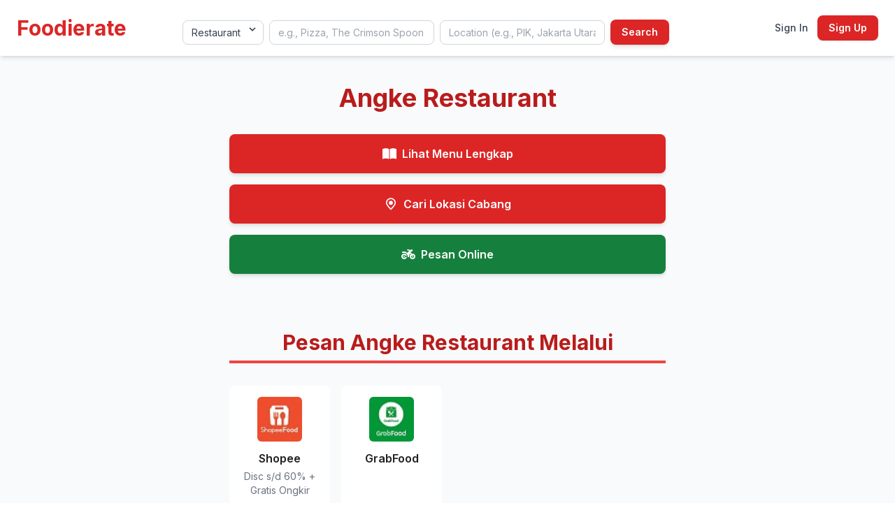

--- FILE ---
content_type: text/html; charset=UTF-8
request_url: https://www.foodierate.com/brand/angke-restaurant
body_size: 7333
content:
<!DOCTYPE html>
<html lang="en">
    <head>
    <meta charset="UTF-8">
    <meta name="viewport" content="width=device-width, initial-scale=1.0">

    
    <title>Cabang Angke Restaurant
 | Foodierate</title>
    <meta name="description" content="Cabang lengkap Angke Restaurant terdekat ada di mana saja di Indonesia, menu favorit, menu terenak, menu best seller, menu popular, menu termurah dan termahal
">
    <meta name="keywords" content="Cabang Angke Restaurant, Angke Restaurant dimana, Angke Restaurant dimana saja, Cabang Angke Restaurant terdekat, Manu Favorit Angke Restaurant, Menu termurah Angke Restaurant, Menu termahal Angke Restaurant, Menu popular Angke Restaurant, Menu andalan Angke Restaurant, Menu Terenak Angke Restaurant, Menu best seller Angke Restaurant
">
    <meta name="author" content="Foodierate">
    <meta name='application-name' content='Foodierate'>
    <meta property="fb:app_id" content="338015646583160">
    <meta property="og:url" content="https://www.foodierate.com/brand/angke-restaurant">
    <meta property="og:title" content="Cabang Angke Restaurant
">
    <meta property="og:description" content="Cabang lengkap Angke Restaurant terdekat ada di mana saja di Indonesia, menu favorit, menu terenak, menu best seller, menu popular, menu termurah dan termahal
">
    <meta property="og:type"  content="restaurant
">
    <meta property="og:image" content="">
    <meta property="og:image:width" content="700" />
    <meta property="og:image:height" content="350" />

    <meta name="twitter:card" content="">
    <meta name="twitter:title" content="Cabang Angke Restaurant
">
    <meta name="twitter:description" content="Cabang lengkap Angke Restaurant terdekat ada di mana saja di Indonesia, menu favorit, menu terenak, menu best seller, menu popular, menu termurah dan termahal
">
    <meta name="twitter:image" content="">

    <link rel="canonical" href="https://www.foodierate.com/brand/angke-restaurant">

    <meta name="csrf-token" content="lKGKY9vKBpJwApEzScx29sio86g1AsOe1PkiG2NN">
    
    <link rel="preload" as="style" href="https://www.foodierate.com/build/assets/app-02bd7580.css" /><link rel="stylesheet" href="https://www.foodierate.com/build/assets/app-02bd7580.css" />    
    
    <link rel="icon" href="https://www.foodierate.com/img/favicon.png" type="image/x-icon" />

    
    <link href="https://fonts.googleapis.com/css2?family=Inter:wght@400;500;600;700&display=swap" rel="stylesheet">
    <!--<script src="https://cdn.tailwindcss.com"></script>-->
    <script src="https://unpkg.com/lucide@latest"></script>

        <script async src="https://www.googletagmanager.com/gtag/js?id=G-WD33VK4FMQ"></script>
    <script>
        window.dataLayer = window.dataLayer || [];
        function gtag(){dataLayer.push(arguments);}
        gtag('js', new Date());

        gtag('config', 'G-WD33VK4FMQ');
    </script>
    

            <script async src="//pagead2.googlesyndication.com/pagead/js/adsbygoogle.js"></script>
        <script>
        (adsbygoogle = window.adsbygoogle || []).push({
            google_ad_client: "ca-pub-9024371110332044",
            enable_page_level_ads: true
        });
        </script>
    

    <style>
        body {
            font-family: 'Inter', sans-serif;
            scroll-behavior: smooth;
        }
        /* Custom scrollbar */
        ::-webkit-scrollbar {
            width: 8px;
        }
        ::-webkit-scrollbar-track {
            background: #f1f1f1;
        }
        ::-webkit-scrollbar-thumb {
            background: #dc2626; /* red-600 */
            border-radius: 4px;
        }
        ::-webkit-scrollbar-thumb:hover {
            background: #b91c1c; /* red-700 */
        }
        .active-tab {
            border-bottom-color: #dc2626; /* red-600 */
            color: #dc2626; /* red-600 */
        }
    </style>
    
    
    
    </head>    <body class="bg-gray-50 text-gray-800">
        <header class="bg-white shadow-md sticky top-0 z-40">
    <div class="container mx-auto px-2 sm:px-4 lg:px-6">
        <div class="flex items-center justify-between h-16 md:h-20">
            <div class="flex-shrink-0 mr-1">
                <a href="https://www.foodierate.com" class="text-2xl md:text-3xl font-bold text-red-600">Foodierate</a>
            </div>

            <form method="GET" action="https://www.foodierate.com/search">
                <div id="responsive-search-area" class="hidden absolute top-full left-0 w-full bg-white z-30 md:static md:flex md:flex-row md:items-center md:justify-between md:space-x-2 md:px-0 md:shadow-none px-4 pt-4 pb-3 shadow flex-col space-y-2 px-2">
                    <div class="relative w-full md:w-auto mb-2 md:mb-0">
                        <select class="search-input appearance-none w-full md:w-auto bg-white border border-gray-300 text-gray-700 py-2 px-3 pr-8 mt-2 rounded-lg leading-tight focus:outline-none focus:border-red-500 text-sm" id="search_option" name="search_option">
                            <option value="1" >Restaurant</option>
                            <option value="2" >Dish</option>
                            <option value="3" >Deals</option>
                        </select>
                        <div class="pointer-events-none absolute inset-y-0 right-0 flex items-center px-2 text-gray-700">
                            <svg class="fill-current h-4 w-4" xmlns="http://www.w3.org/2000/svg" viewBox="0 0 20 20"><path d="M9.293 12.95l.707.707L15.657 8l-1.414-1.414L10 10.828 5.757 6.586 4.343 8z"/></svg>
                        </div>
                    </div>
            
                    <!-- Search Input -->
                    <div class="relative w-full mb-2 md:mb-0">
                        <input type="text" placeholder="e.g., Pizza, The Crimson Spoon" class="search-input w-full bg-white border border-gray-300 text-gray-700 py-2 px-3 rounded-lg leading-tight focus:outline-none focus:border-red-500 text-sm" id="search" name="search" autocomplete="off" value="" />
                    </div>
            
                    <!-- Location Input -->
                    <div class="relative w-full mb-2 md:mb-0">
                        <input type="text" placeholder="Location (e.g., PIK, Jakarta Utara)" class="search-input w-full bg-white border border-gray-300 text-gray-700 py-2 px-3 rounded-lg leading-tight focus:outline-none focus:border-red-500 text-sm" id="location" name="location" autocomplete="off" value="" />
                    </div>
                    <!-- Hidden Inputs -->
                    <input type="hidden" id="item_autoid" name="item_autoid" value="">
                    <input type="hidden" id="dealtypeautoid" name="dealtypeautoid" value="">
                    <input type="hidden" id="locid" name="locid" value="">
            
                    <!-- Desktop Search Button -->
                    
                    <button class="bg-red-600 hover:bg-red-700 text-white font-semibold py-2 px-4 rounded-lg shadow-md transition duration-150 ease-in-out text-sm hidden md:block">
                        Search
                    </button>
                    
            
                    <!-- Mobile Search Button -->
                    <button class="w-full bg-red-600 hover:bg-red-700 text-white font-semibold py-2 px-4 rounded-lg shadow-md transition duration-150 ease-in-out text-sm md:hidden">
                        Search
                    </button>
                </div>
            </form>
            
            <nav class="relative bg-white shadow-md">
                <button id="mobile-search-button"
                    class="p-2 text-red-600 bg-white border border-red-300 rounded-md shadow-sm hover:bg-red-50 hover:border-red-500 focus:outline-none focus:ring-2 focus:ring-red-300 transition duration-150 ease-in-out md:hidden">
                    <span id="icon-wrapper" class="text-red-600">
                    <i id="search-icon" data-lucide="search" class="w-5 h-5"></i>
                    </span>
                </button>
            </nav>
 
            
            
                        <div class="space-x-2">
                <a href="https://www.foodierate.com/loginb" class="text-sm font-medium text-gray-700 hover:text-red-600 transition">Sign In</a>
                <a href="https://www.foodierate.com/registerb" class="inline-block px-4 py-2 bg-red-600 text-white text-sm font-semibold rounded-lg shadow hover:bg-red-700 transition">
                    Sign Up
                </a>
            </div>
                    </div>
         
    </div>
</header>


          
        <main>
            <div class="bg-gray-50 text-gray-900 font-poppins scroll-smooth">
    <div class="container mx-auto max-w-2xl p-4 sm:p-6 text-center">
        <!-- Header: Logo & Brand Name -->
        <header class="mb-8">
                        <h1 class="text-4xl font-bold mt-4 text-red-700">Angke Restaurant</h1>
        </header>

        <!-- Main Links -->
        <main class="space-y-4 mb-12">
                        <a href="https://www.foodierate.com/brand/angke-restaurant/menus" target="_blank" rel="noopener noreferrer" class="flex items-center justify-center w-full bg-red-600 text-white font-semibold py-4 px-5 rounded-lg shadow-md hover:bg-red-700 transition-transform transform hover:scale-105">
                <svg class="w-5 h-5 mr-2" xmlns="http://www.w3.org/2000/svg" viewBox="0 0 576 512" fill="currentColor">
    <path d="M249.6 471.5c10.8 3.8 22.4-4.1 22.4-15.5l0-377.4c0-4.2-1.6-8.4-5-11C247.4 52 202.4 32 144 32C93.5 32 46.3 45.3 18.1 56.1C6.8 60.5 0 71.7 0 83.8L0 454.1c0 11.9 12.8 20.2 24.1 16.5C55.6 460.1 105.5 448 144 448c33.9 0 79 14 105.6 23.5zm76.8 0C353 462 398.1 448 432 448c38.5 0 88.4 12.1 119.9 22.6c11.3 3.8 24.1-4.6 24.1-16.5l0-370.3c0-12.1-6.8-23.3-18.1-27.6C529.7 45.3 482.5 32 432 32c-58.4 0-103.4 20-123 35.6c-3.3 2.6-5 6.8-5 11L304 456c0 11.4 11.7 19.3 22.4 15.5z"/>
</svg> Lihat Menu Lengkap
            </a>
                                    <a href="#cabang" class="flex items-center justify-center w-full bg-red-600 text-white font-semibold py-4 px-5 rounded-lg shadow-md hover:bg-red-700 transition-transform transform hover:scale-105">
                <svg class="w-5 h-5 mr-2" fill="none" stroke="currentColor" stroke-width="2" viewBox="0 0 24 24">
    <path stroke-linecap="round" stroke-linejoin="round" d="M12 21c-4.5-4.5-7.5-7.5-7.5-11a7.5 7.5 0 1 1 15 0c0 3.5-3 6.5-7.5 11z" />
    <circle cx="12" cy="10" r="2.5" fill="currentColor" />
</svg> Cari Lokasi Cabang
            </a>
            <a href="#order" class="flex items-center justify-center w-full bg-green-700 text-white font-semibold py-4 px-5 rounded-lg shadow-md hover:bg-green-800 transition-transform transform hover:scale-105">
                <svg class="w-5 h-5 mr-2" xmlns="http://www.w3.org/2000/svg" viewBox="0 0 640 512" fill="currentColor">
    <path d="M280 32c-13.3 0-24 10.7-24 24s10.7 24 24 24l57.7 0 16.4 30.3L256 192l-45.3-45.3c-12-12-28.3-18.7-45.3-18.7L64 128c-17.7 0-32 14.3-32 32l0 32 96 0c88.4 0 160 71.6 160 160c0 11-1.1 21.7-3.2 32l70.4 0c-2.1-10.3-3.2-21-3.2-32c0-52.2 25-98.6 63.7-127.8l15.4 28.6C402.4 276.3 384 312 384 352c0 70.7 57.3 128 128 128s128-57.3 128-128s-57.3-128-128-128c-13.5 0-26.5 2.1-38.7 6L418.2 128l61.8 0c17.7 0 32-14.3 32-32l0-32c0-17.7-14.3-32-32-32l-20.4 0c-7.5 0-14.7 2.6-20.5 7.4L391.7 78.9l-14-26c-7-12.9-20.5-21-35.2-21L280 32zM462.7 311.2l28.2 52.2c6.3 11.7 20.9 16 32.5 9.7s16-20.9 9.7-32.5l-28.2-52.2c2.3-.3 4.7-.4 7.1-.4c35.3 0 64 28.7 64 64s-28.7 64-64 64s-64-28.7-64-64c0-15.5 5.5-29.7 14.7-40.8zM187.3 376c-9.5 23.5-32.5 40-59.3 40c-35.3 0-64-28.7-64-64s28.7-64 64-64c26.9 0 49.9 16.5 59.3 40l66.4 0C242.5 268.8 190.5 224 128 224C57.3 224 0 281.3 0 352s57.3 128 128 128c62.5 0 114.5-44.8 125.8-104l-66.4 0zM128 384a32 32 0 1 0 0-64 32 32 0 1 0 0 64z"/>
</svg> Pesan Online
            </a>
        </main>

        <!-- Order Online Section -->
        <section id="order" class="pt-8 text-left mb-12 scroll-mt-24">
                                                                        <h2 class="text-3xl font-bold text-red-700 text-center inline-block w-full pb-2 border-b-4 border-red-500 mb-8">
                            Pesan Angke Restaurant Melalui
                        </h2>
                                        <div class="grid grid-cols-2 sm:grid-cols-4 gap-4">
                                                    <a href="https://accesstra.de/002bc7000hus" target="_blank" rel="noopener noreferrer" class="block bg-white rounded-lg p-4 text-center transition-transform duration-200 ease-in-out hover:-translate-y-1 hover:shadow-lg">
        <img src="https://www.foodierate.com/img/logo-shopee-food.jpg" alt="Shopee" class="w-16 h-16 mx-auto rounded-md" loading="lazy">
    <h4 class="font-semibold text-md text-[#212121] mt-3">Shopee</h4>
    <div class="text-sm text-gray-500 mt-1">Disc s/d 60% + Gratis Ongkir</div>
</a> 
                                                    <a href="https://invol.co/clk26lt" target="_blank" rel="noopener noreferrer" class="block bg-white rounded-lg p-4 text-center transition-transform duration-200 ease-in-out hover:-translate-y-1 hover:shadow-lg">
        <img src="https://www.foodierate.com/img/logo-grab-food.jpg" alt="GrabFood" class="w-16 h-16 mx-auto rounded-md" loading="lazy">
    <h4 class="font-semibold text-md text-[#212121] mt-3">GrabFood</h4>
    <div class="text-sm text-gray-500 mt-1"></div>
</a> 
                                            </div>
                                    </section>
        
        <!-- Branch List Section -->
        <section id="cabang" class="pt-8 text-left scroll-mt-24">
            <h2 class="text-3xl font-bold text-red-700 text-center inline-block w-full pb-2 border-b-4 border-red-500 mb-8">
                Lokasi Cabang Angke Restaurant di Indonesia
            </h2>

                        <div class="flex flex-wrap gap-2 mb-8">
                                                    <a href="#jakarta-pusat" class="bg-red-600 hover:bg-red-800 text-white px-3 py-2 rounded text-sm font-medium">
                        Jakarta Pusat
                    </a>
                                    <a href="#jakarta-utara" class="bg-red-600 hover:bg-red-800 text-white px-3 py-2 rounded text-sm font-medium">
                        Jakarta Utara
                    </a>
                                    <a href="#jakarta-barat" class="bg-red-600 hover:bg-red-800 text-white px-3 py-2 rounded text-sm font-medium">
                        Jakarta Barat
                    </a>
                                    <a href="#tangerang" class="bg-red-600 hover:bg-red-800 text-white px-3 py-2 rounded text-sm font-medium">
                        Tangerang
                    </a>
                            </div>

            <!-- Branch Groups -->
            <div class="space-y-6">
                <!-- 24 Hours Group -->
                
                                    <div id="jakarta-pusat" class="scroll-mt-24">
                        <h3 class="text-xl font-bold mb-3 text-gray-900 sticky top-0 bg-[#F9FAFB]/90 backdrop-blur-sm py-2">🏙️ Jakarta Pusat</h3>
                        <div class="grid grid-cols-1 sm:grid-cols-2 gap-3">
                                                            <a href="https://www.foodierate.com/listing/angke-restaurant-jakarta-pusat-gajah-mada-komplek-ketapang-indah" target="_blank" rel="noopener noreferrer" class="block bg-white rounded-lg p-4 border-l-4 border-red-700 transition-transform duration-200 ease-in-out hover:-translate-y-1 hover:shadow-lg">
    <h4 class="font-semibold text-md ext-gray-900">
                    Gajah Mada,
                            Jakarta Pusat
            </h4>
    <p class="text-sm text-gray-500">Komplek Ketapang Indah, Blok B1 No. 1, Jl. KH Zainul Arifin, Gajah Mada, Jakarta Pusat, Jakarta</p>
</a>                                                    </div>
                    </div>
                                    <div id="jakarta-utara" class="scroll-mt-24">
                        <h3 class="text-xl font-bold mb-3 text-gray-900 sticky top-0 bg-[#F9FAFB]/90 backdrop-blur-sm py-2">🏙️ Jakarta Utara</h3>
                        <div class="grid grid-cols-1 sm:grid-cols-2 gap-3">
                                                            <a href="https://www.foodierate.com/listing/angke-restaurant-jakarta-utara-kelapa-gading-mall-of-indonesia-moi" target="_blank" rel="noopener noreferrer" class="block bg-white rounded-lg p-4 border-l-4 border-red-700 transition-transform duration-200 ease-in-out hover:-translate-y-1 hover:shadow-lg">
    <h4 class="font-semibold text-md ext-gray-900">
                    Kelapa Gading,
                            Jakarta Utara
            </h4>
    <p class="text-sm text-gray-500">Ruko Mall of Indonesia, Blok B1 No. 18, Jl. Boulevard Barat Raya, Kelapa Gading, Jakarta Utara, Jakarta</p>
</a>                                                            <a href="https://www.foodierate.com/listing/angke-restaurant-jakarta-utara-pantai-indah-kapuk-pik-ruko-arcade" target="_blank" rel="noopener noreferrer" class="block bg-white rounded-lg p-4 border-l-4 border-red-700 transition-transform duration-200 ease-in-out hover:-translate-y-1 hover:shadow-lg">
    <h4 class="font-semibold text-md ext-gray-900">
                    Pantai Indah Kapuk (PIK),
                            Jakarta Utara
            </h4>
    <p class="text-sm text-gray-500">Ruko Arcade, Unit PG-PH-TE, Jl. Pantai Indah Utara II, Pantai Indah Kapuk (PIK), Penjaringan, Jakarta Utara, Jakarta</p>
</a>                                                    </div>
                    </div>
                                    <div id="jakarta-barat" class="scroll-mt-24">
                        <h3 class="text-xl font-bold mb-3 text-gray-900 sticky top-0 bg-[#F9FAFB]/90 backdrop-blur-sm py-2">🏙️ Jakarta Barat</h3>
                        <div class="grid grid-cols-1 sm:grid-cols-2 gap-3">
                                                            <a href="https://www.foodierate.com/listing/angke-restaurant-kebon-jeruk" target="_blank" rel="noopener noreferrer" class="block bg-white rounded-lg p-4 border-l-4 border-red-700 transition-transform duration-200 ease-in-out hover:-translate-y-1 hover:shadow-lg">
    <h4 class="font-semibold text-md ext-gray-900">
                    Kebon Jeruk,
                            Jakarta Barat
            </h4>
    <p class="text-sm text-gray-500">Jl. Panjang Arteri Kelapa Dua No. 77, Kebon Jeruk, Jakarta Barat, Jakarta</p>
</a>                                                    </div>
                    </div>
                                    <div id="tangerang" class="scroll-mt-24">
                        <h3 class="text-xl font-bold mb-3 text-gray-900 sticky top-0 bg-[#F9FAFB]/90 backdrop-blur-sm py-2">🏙️ Tangerang</h3>
                        <div class="grid grid-cols-1 sm:grid-cols-2 gap-3">
                                                            <a href="https://www.foodierate.com/listing/angke-restaurant-gading-serpong" target="_blank" rel="noopener noreferrer" class="block bg-white rounded-lg p-4 border-l-4 border-red-700 transition-transform duration-200 ease-in-out hover:-translate-y-1 hover:shadow-lg">
    <h4 class="font-semibold text-md ext-gray-900">
                    Gading Serpong,
                            Tangerang
            </h4>
    <p class="text-sm text-gray-500">Ruko Graha Emerald, Blok M5 No. 7 - 8, Jl. Gading Serpong Boulevard, Gading Serpong, Serpong, Tangerang, Banten</p>
</a>                                                    </div>
                    </div>
                            </div>
        </section>

        <!-- Related Brands Section -->
            </div>
</div>
        </main>

        <footer class="bg-gray-200 text-gray-800 px-6 py-12">
    <div class="max-w-7xl mx-auto grid grid-cols-1 sm:grid-cols-3 gap-10">
        <!-- Services -->
        <nav aria-label="Services">
            <h6 class="text-lg font-semibold mb-4">Services</h6>
            <ul class="space-y-2">
                <li><a href="/business/claim" class="hover:underline">Klaim Business</a></li>
                <li><a href="/blog" class="hover:underline">Blog</a></li>
                <li><a href="/inforeport/newbusiness" class="hover:underline">Daftar Restoran</a></li>
                <li><a href="/member" class="hover:underline">Iklan</a></li>
            </ul>
        </nav>

        <!-- Company -->
        <nav aria-label="Company">
            <h6 class="text-lg font-semibold mb-4">Company</h6>
            <ul class="space-y-2">
                <li><a href="/about" class="hover:underline">About Us</a></li>
                <li><a href="/contact_us" class="hover:underline">Contact</a></li>
                <li><a href="/privacy" class="hover:underline">Privacy Policy</a></li>
            </ul>
        </nav>

        <!-- Social -->
        <nav aria-label="Social media">
            <h6 class="text-lg font-semibold mb-4">Follow Us</h6>
            <div class="flex items-center gap-4 mt-2">
                <a href="https://www.youtube.com/channel/UCg9237EzNlFS_5IL0OvKSHA/videos" target="_blank" rel="noopener noreferrer" aria-label="YouTube">
                    <i data-lucide="youtube" class="w-6 h-6 hover:text-red-600 transition"></i>
                </a>
                <a href="https://www.instagram.com/foodierate" target="_blank" rel="noopener noreferrer" aria-label="Instagram">
                    <i data-lucide="instagram" class="w-6 h-6 hover:text-pink-500 transition"></i>
                </a>
                <a href="https://www.facebook.com/foodierateapp" target="_blank" rel="noopener noreferrer" aria-label="Facebook">
                    <i data-lucide="facebook" class="w-6 h-6 hover:text-blue-600 transition"></i>
                </a>
            </div>
            <div class="mt-4">
                <a
                    href="https://play.google.com/store/apps/details?id=com.foodierate.app"
                    target="_blank"
                    rel="noopener noreferrer"
                    class="inline-flex items-center gap-2 px-4 py-2 bg-black text-white rounded-lg hover:bg-gray-800 transition"
                >
                <i data-lucide="play" class="w-5 h-5"></i>  
                    <span class="text-sm font-medium">Get it on Google Play</span>
                </a>
            </div>
        </nav>
    </div>

    <div class="mt-12 text-center text-sm text-gray-600">
        <div class="text-2xl font-bold text-red-500">Foodierate</div>
        <p class="italic text-sm mt-1">
            Discover. Decide. Dine. The smart way to explore restaurant menus, reviews, and more.
        </p>
        <p class="mt-4 text-xs opacity-70">&copy; 2026 Foodierate. All rights reserved.</p>
    </div>
</footer>
<script>
    lucide.createIcons();
</script>
        <script src="https://www.foodierate.com/assets/tarekrafaat-autocomplete10.2.9/autoComplete.min.js"></script>
<script>
    document.addEventListener('DOMContentLoaded', function () {
        const button = document.getElementById('userAvatarButton');
        const menu = document.getElementById('userDropdownMenu');

        if (button && menu) {
            button.addEventListener('click', function (e) {
                e.stopPropagation();
                menu.classList.toggle('hidden');
            });

            window.addEventListener('click', function (e) {
                if (!menu.contains(e.target) && !button.contains(e.target)) {
                    menu.classList.add('hidden');
                }
            });
        }

        function getSearchType() {
            const val = document.querySelector("#search_option").value.toLowerCase();
            if (val === "1") return 1;
            if (val === "2") return 2;
            if (val === "3") return 3;
            return 2;
        }

        // Debounced brand search
        const debouncedBrandSearch = debounce(async (ignoredQuery, type, callback) => {
            const query = document.querySelector("#search").value.trim();
            if (!query.trim()) {
                callback([]); // clear results
                return;
            }
            const res = await fetch(`/search/brand_search/${type}?term=${encodeURIComponent(query)}`);
            const data = await res.json();
            callback(data);
        }, 700);

        // Debounced location search
        const debouncedLocationSearch = debounce(async (ignoredQuery, callback) => {
            const query = document.querySelector("#location").value.trim();
            if (!query.trim()) {
                callback([]); // clear results
                return;
            }
            const res = await fetch(`/search/citylocland_search/?term=${encodeURIComponent(query)}`);
            const data = await res.json();
            callback(data);
        }, 700);

        new autoComplete({
            selector: "#search",
            data: {
                src: (query) =>
                    new Promise((resolve) => {
                        const type = getSearchType();
                        //debouncedBrandSearch(query, type, resolve);
                        debouncedBrandSearch(query, type, (results) => {
                            resolve(results);
                        });
                    }),
                keys: ["label"],
                cache: false,
            },
            searchEngine: (query, record) => {
                return true; // force include all server results
            },
            resultItem: {
                highlight: false,
                element: (item, data) => {
                    item.innerHTML = `<div class="flex items-center px-3 py-2 hover:bg-gray-100 cursor-pointer">
                        <span class="mr-1">🏷️</span>
                        <span>${data.value.label}</span>
                    </div>`;
                }
            },
            resultsList: {
                render: true,
                container: source => {
                    source.setAttribute("id", "search-autocomplete-results");
                },
                destination: "#search",
                position: "afterend",
                class: "absolute z-50 bg-white border border-gray-200 shadow-lg max-h-60 overflow-y-auto rounded-md mt-1 left-0 right-0"
            },
            events: {
                input: {
                    selection(event) {
                        const selection = event.detail.selection.value;
                        document.querySelector("#search").value = selection.label;

                        if (selection.category === "Jenis Promo") {
                            document.querySelector("#dealtypeautoid").value = selection.slug;
                            document.querySelector("#item_autoid").value = "";
                        } else {
                            document.querySelector("#item_autoid").value = selection.slug;
                            document.querySelector("#dealtypeautoid").value = "";
                        }
                    }
                }
            }
        });

        // Location Input Autocomplete
        new autoComplete({
            selector: "#location",
            data: {
                src: (query) =>
                    new Promise((resolve) => {
                        debouncedLocationSearch(query, resolve);
                    }),
                keys: ["label"],
                cache: false
            },
            searchEngine: (query, record) => {
                return true; // force include all server results
            },
            resultItem: {
                highlight: false,
                element: (item, data) => {
                    item.innerHTML = `<div class="flex items-center px-3 py-2 hover:bg-gray-100 cursor-pointer">
                        <span class="mr-1 text-red-500">📍</span>
                        <span>${data.value.label}</span>
                    </div>`;
                }
            },
            resultsList: {
                render: true,
                container: source => {
                    source.setAttribute("id", "location-autocomplete-results");
                },
                destination: "#location",
                position: "afterend",
                class: "absolute z-50 bg-white border border-gray-200 shadow-lg max-h-60 overflow-y-auto rounded-md mt-1 left-0 right-0"
            },
            events: {
                input: {
                    selection(event) {
                        const selection = event.detail.selection.value;
                        document.querySelector("#location").value = selection.label;
                        document.querySelector("#locid").value = selection.slug;
                    }
                }
            }
        });

        // Clear hidden fields if input is cleared manually
        document.querySelector("#search").addEventListener("blur", () => {
            if (!document.querySelector("#search").value.trim()) {
                document.querySelector("#item_autoid").value = '';
                document.querySelector("#dealtypeautoid").value = '';
            }
        });

        document.querySelector("#location").addEventListener("blur", () => {
            if (!document.querySelector("#location").value.trim()) {
                document.querySelector("#locid").value = '';
            }
        });

        /*const toggleBtn = document.getElementById('mobile-search-button');
        const searchArea = document.getElementById('responsive-search-area');

        toggleBtn.addEventListener('click', function () {
            searchArea.classList.toggle('hidden');
        });*/


        const toggleBtn = document.getElementById("mobile-search-button");
        const iconWrapper = document.getElementById("icon-wrapper");
        const searchArea = document.getElementById("responsive-search-area");

        toggleBtn.addEventListener("click", () => {
            const isOpen = searchArea.classList.contains("hidden");
           
            searchArea.classList.toggle("hidden");

            toggleBtn.classList.toggle("bg-red-600", !isOpen);
            toggleBtn.classList.toggle("bg-white", isOpen);
            toggleBtn.classList.toggle("border-red-600", !isOpen);
            toggleBtn.classList.toggle("border-red-300", isOpen);

            // Update icon wrapper color
            iconWrapper.classList.toggle("text-white", !isOpen);
            iconWrapper.classList.toggle("text-red-600", isOpen);

            // Replace icon
            const oldIcon = document.getElementById("search-icon");
            if (oldIcon) oldIcon.remove();

            const newIcon = document.createElement("i");
            newIcon.setAttribute("id", "search-icon");
            newIcon.setAttribute("data-lucide", isOpen ? "x" : "search");
            newIcon.className = "w-5 h-5";
            iconWrapper.appendChild(newIcon);

            if (typeof lucide !== "undefined") {
                lucide.createIcons();
            }
        });
        
    });

    function debounce(func, wait) {
        let timeout;
        return function (...args) {
            const later = () => {
                clearTimeout(timeout);
                func.apply(this, args);
            };
            clearTimeout(timeout);
            timeout = setTimeout(later, wait);
        };
    }
</script>
    </body>
</html>


--- FILE ---
content_type: text/html; charset=utf-8
request_url: https://www.google.com/recaptcha/api2/aframe
body_size: 265
content:
<!DOCTYPE HTML><html><head><meta http-equiv="content-type" content="text/html; charset=UTF-8"></head><body><script nonce="hnb2mzHJMbLcA7V0_60rsA">/** Anti-fraud and anti-abuse applications only. See google.com/recaptcha */ try{var clients={'sodar':'https://pagead2.googlesyndication.com/pagead/sodar?'};window.addEventListener("message",function(a){try{if(a.source===window.parent){var b=JSON.parse(a.data);var c=clients[b['id']];if(c){var d=document.createElement('img');d.src=c+b['params']+'&rc='+(localStorage.getItem("rc::a")?sessionStorage.getItem("rc::b"):"");window.document.body.appendChild(d);sessionStorage.setItem("rc::e",parseInt(sessionStorage.getItem("rc::e")||0)+1);localStorage.setItem("rc::h",'1769637169052');}}}catch(b){}});window.parent.postMessage("_grecaptcha_ready", "*");}catch(b){}</script></body></html>